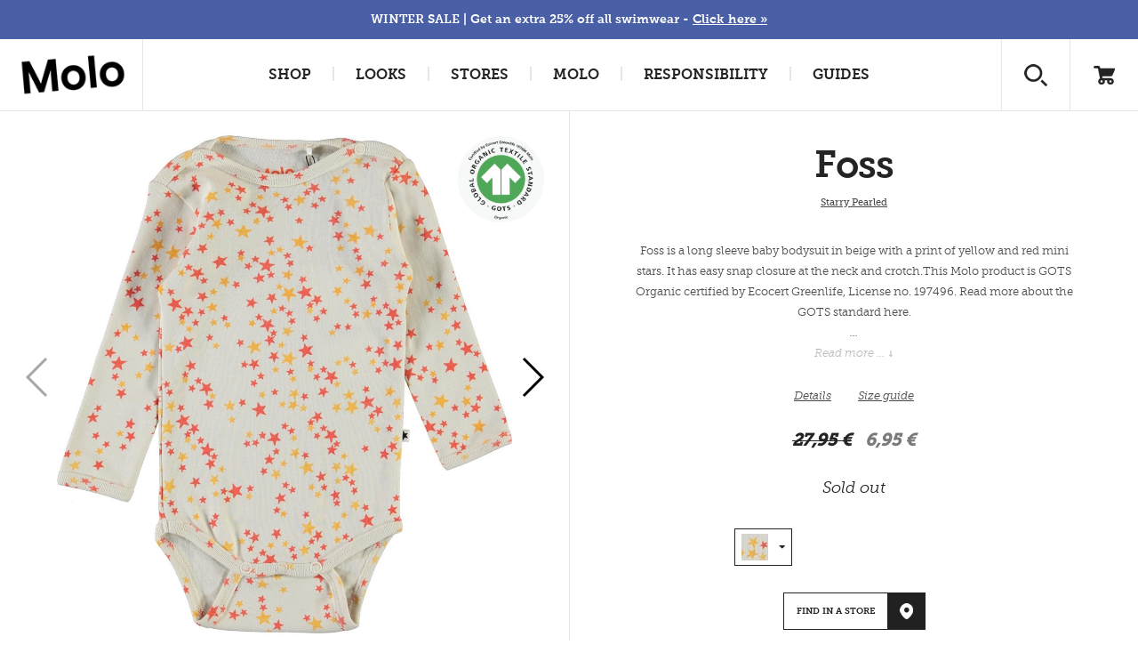

--- FILE ---
content_type: application/javascript
request_url: https://www.molo.com/dist/js/classes/recommendation.js?molover=032024
body_size: 2176
content:
/** @module Recommendation */

define(['postal', 'lodash', 'q', 'classes/productcollection', 'swiper', 'classes/product'], function(postal, _, Q, collection, Swiper, Product) {
	'use strict';

	/**
	 * Recommendation
	 * Creates a new recommendation element
	 * @class Recommendation
	 * @param {object} [options] [description]
	 * @property {string} options.channel Channel Name
	 * @property {DOM} options.element Element
	 * @version 0.9
	 */
	function Recommendation(options) {
		options = options || {};

		_.extend(this, {
			channel: 'recommendation',
			element: '',
			type: '',
			title: undefined,
			ready: false
		}, options);

		this.channel = postal.channel(this.channel);

		window.Recommendations = window.Recommendations || [];
		window.Recommendations.push(this);
	}

	var fn = Recommendation.prototype;

	fn.initiate = function() {
		/*window.Recommendations = window.Recommendations || [];
		window.Recommendations.push(this);*/

		this.attachSubscriptions();

		this.initializeRecommendation();

		return this;
	};

	fn.attachSubscriptions = function() {
		this.channel.subscribe({
			'topic': 'render',
			callback: function() {
				this.renderRecommendationDone();
			}.bind(this)
		});

		return this;
	};

	

	fn.loadRecommendationView = function () {
	    if (Nosto.UseNosto()) {
	        var deferred = Q.defer(),
                req = new XMLHttpRequest();
	            req.onreadystatechange = function () {
	            if (req.readyState !== 4) {
	                return;
	            }

	            if (/^[^2]\d\d$/.exec(req.status)) {
	                return deferred.reject(req.status);
				}
	            deferred.resolve(JSON.parse(this.response));

	        };
	        req.open('GET', '/ajax/youmightalsolike/', true);
	        req.send();
	        return deferred.promise;
	    }
	    var deferred = Q.defer(),
        req = new XMLHttpRequest();
	    req.onreadystatechange = function () {
	        if (req.readyState !== 4) {
	            return;
	        }
	        if (/^[^2]\d\d$/.exec(req.status)) {
	            return deferred.reject(req.status);
	        }
	        deferred.resolve(JSON.parse(this.response));
		};
		if (dataLayer[0].pageCategory == "product") {
			req.open('GET', '/ajax/getrelatedproducts/' + dataLayer[2].remarketingProdId.toLowerCase() + '/', true);
		} else {
			req.open('GET', '/ajax/getrelatedproducts/topsales/', true);
		}
	    req.send();
	    return deferred.promise;
	};

	fn.initializeRecommendation = function () {
		
		Q.fcall(this.loadRecommendationView)
			.then(function(data) {
				this.renderRecommendation(data);

			}.bind(this))
			.done();

			/*
			.then(this.getNosto.bind(this))
			.then(function(data) {
				this.renderRecommendationDone(data);
			}.bind(this))
			.then(this.loadSwiper.bind(this))
			.catch(function(error) {
				throw error;
			})
			.done();*/
	};

	fn.renderRecommendation = function(data) {
		if (!data.PartialViewHtml) {
			return;
		}
		
		this.element.innerHTML = data.PartialViewHtml;

		this.element.querySelector('.swiper-wrapper').setAttribute('id', this.type);
		this.ready = true;
		this.renderSwiper();
		this.renderRecommendationDone();
		return this;
	};

	fn.renderRecommendationDone = function() {
		this.setTitle(this.getTitle());
		this.element.classList.add('done');

		this.initiateProducts();

		this.renderSwiper();
		if (window.assets.voucher) {
			window.assets.voucher.addPrices();
		}        
		return this;
	};

	fn.initiateProducts = function() {
		var products = this.element.querySelectorAll('.item'),
			i;

		for (i = 0; i < products.length; ++i) {
			var product = new Product({
				element: products[i]
			}).initiate();
		}

		return this;
	};

	fn.renderSwiper = function() {
		var swiper = this.element.querySelector('.swiper-container');

		var options = {
			mode: 'horizontal',
			loop: false,
			effect: 'slide',
			calculateHeight: true,
			watchSlidesVisibility: true,
			setWrapperSize: true,
			//resizeReInit: true,
			grabCursor: true,
			//slideToClickedSlide: true,
			slidesPerView: 'auto',
			//visibilityFullFit: true,
			onInit: function(swiper) {
				postal.channel('page').publish({
					topic: 'scroll'
				});

				this.checkArrowsState(swiper);
			}.bind(this),
			onSliderMove: _.debounce(function() {
        		this.checkArrowsState();
        	}.bind(this), 500),
			onTransitionEnd: function() {
				postal.channel('page').publish({
					topic: 'scroll'
				});
			},
			onSlideChangeEnd: function(swiper) {
        		this.checkArrowsState(swiper);
        	}.bind(this)
		};

		this.swiper = new Swiper(swiper, options);
		this.attachSwiperEvents();

		return this;
	};

	fn.attachSwiperEvents = function() {
		this.element.querySelector('a.next').addEventListener('click', function(event) {
			this.swiper.slideNext();
			event.preventDefault();
		}.bind(this));

		this.element.querySelector('a.previous').addEventListener('click', function(event) {
			this.swiper.slidePrev();
			event.preventDefault();
		}.bind(this));
	};

	fn.checkArrowsState = function(swiper) {
		swiper = swiper || this.swiper;

		if (swiper.isBeginning) {
			this.element.querySelector('.previous').classList.add('disabled');
		} else {
			this.element.querySelector('.previous').classList.remove('disabled');
		}

		if (swiper.isEnd) {
			this.element.querySelector('.next').classList.add('disabled');
		} else {
			this.element.querySelector('.next').classList.remove('disabled');
		}
	};

	fn.setTitle = function (title) {
	    
		this.title = title;
		this.element.querySelector('.mid-header').innerHTML = title;
		return this;
	};

	fn.getTitle = function () {
	    var tempTitle = this.element.querySelector('.mid-header').innerHTML;
		var title = this.title,
			titleElement = this.element.querySelector('#data-' + this.type);
		if (titleElement !== null) {
			title = titleElement.getAttribute('data-title');
		} else if (this.element.getAttribute('data-title') != null) {
			return this.element.getAttribute('data-title');
		} else
		{
			//this.element.style.display = 'none';
			if (tempTitle) { return tempTitle; }
			return 'Loading...';
		}
		return title;
	};

	fn.refresh = function() {
		Q.fcall(this.getNosto.bind(this)).then(function(data) {
			this.renderRecommendationDone(data);
		}.bind(this))
		.done();
	};

	fn.getNosto = function() {
		var deferred = Q.defer();

		postal.channel('nosto').publish({
			topic: 'recommendation.new',
			data: {
				'type': this.type,
				callback: function(recommendation) {
					deferred.resolve(recommendation);
					//console.log(recommendation);
				}.bind(this)
			}
		});

		return deferred.promise;
	};

	return Recommendation;
});


--- FILE ---
content_type: application/javascript
request_url: https://www.molo.com/dist/js/classes/productbuttons.js?molover=032024
body_size: 1189
content:
define(['lodash', 'postal'], function(_, postal) {
    'use strict';

    function ProductButtons(options) {
        _.extend(this, {
            channel: 'product-buttons',
            element: undefined,
            productColorVariationsLoaded: false
        }, options);

        this.channel = postal.channel(this.channel);
        this.isRetina = this.getRetina();

        window.ProductButtons = window.ProductButtons || [];
        window.ProductButtons.push(this);
    }

    var fn = ProductButtons.prototype;

    fn.initiate = function () {
        if (this.setButtons()){ 
            this.attachEvents();

            if (this.colorSelector !== null) {
                this.loadThumbnail();
            }
        }
	};

	fn.setButtons = function () {
	    if (this.element) {
	        this.colorSelector = this.element.querySelector('.select#color');
	        this.sizeSelector = this.element.querySelector('.select#size');
	        return true;
	    }
	    return false;
	};

	fn.attachEvents = function() {
		if (this.colorSelector !== null) {
			this.colorSelector.addEventListener('click', function() {
				if (!this.isColorSelectorOpen()) {
					this.closeAll().openColorSelector();
				} else {
					this.closeAll();
				}

			}.bind(this));
		}

		if (this.sizeSelector !== null) {
			this.sizeSelector.addEventListener('click', function() {
				if (!this.isSizeSelectorOpen()) {
					this.closeAll().openSizeSelector();
				} else {
					this.closeAll();
				}
			}.bind(this));
		}

		return this;
	};

	fn.closeAll = function () {
	    if (this.colorSelector) {
	        this.colorSelector.classList.remove('active');
	    }
	    if (this.sizeSelector) {
	        this.sizeSelector.classList.remove('active');
	    }
		return this;
	};

	fn.openColorSelector = function () {

	    if (!this.colorSelector.classList.contains('active')) {
			this.colorSelector.classList.add('active');

			if (!this.productColorVariationsLoaded) {
				this.loadProductColorVariations();
			}
		} else {
			this.colorSelector.classList.remove('active');
		}

		return this;
	};

	fn.openSizeSelector = function() {
		if (!this.sizeSelector.classList.contains('active') && 
			!this.sizeSelector.classList.contains('js-selected')) {
			this.sizeSelector.classList.add('active');
		} else {
			this.sizeSelector.classList.remove('active');
			this.sizeSelector.classList.remove('js-selected');
		}

		return this;
	};

	fn.isSizeSelectorOpen = function() {
		if (this.sizeSelector.classList.contains('active')) {
			return true;
		}

		return false;
	};

	fn.isColorSelectorOpen = function() {
		if (this.colorSelector.classList.contains('active')) {
			return true;
		}

		return false;
	};

	fn.loadThumbnail = function() {
		var image = this.element.querySelector('img#snippet'),
			highResImage = image.getAttribute('data-src-at2x'),
			lowResImage = image.getAttribute('data-src'),
			targetImage = (this.isRetina ? highResImage : lowResImage);

			image.src = targetImage;

			image.onload = function() {
				this.thumbnailLoaded = true;
			}.bind(this);
	};

	fn.loadProductColorVariations = function() {
		var images = this.element.querySelectorAll('ol img'),
			i;
		for (i = 0; i < images.length; ++i) {
			var image = images[i],
				highResImage = image.getAttribute('data-src-at2x'),
				lowResImage = image.getAttribute('data-src'),
				targetImage = (this.isRetina ? highResImage : lowResImage);

			image.src = targetImage;
		}

		this.productColorVariationsLoaded = true;
	};

	fn.getRetina = function() {
	    var mediaQuery = '(-webkit-min-device-pixel-ratio: 1.5),' +
	                      '(min--moz-device-pixel-ratio: 1.5),' +
	                      '(-o-min-device-pixel-ratio: 3/2),' +
	                      '(min-resolution: 1.5dppx)';

	    if (window.devicePixelRatio > 1) {
			return true;
	    }

	    if (window.matchMedia && window.matchMedia(mediaQuery).matches) {
			return true;
	    }

	    return false;
	};

	return ProductButtons;
});